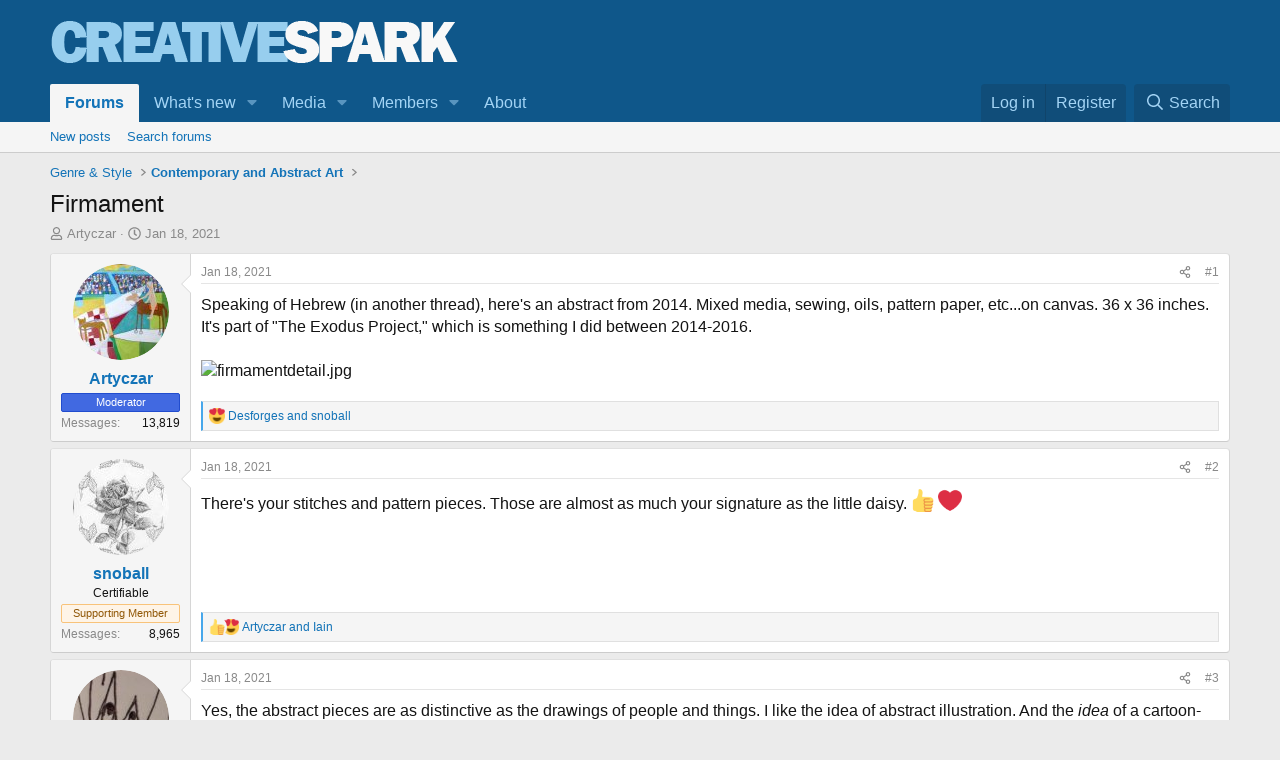

--- FILE ---
content_type: text/html; charset=utf-8
request_url: https://creativespark.art/threads/firmament.1138/
body_size: 17473
content:
<!DOCTYPE html>
<html id="XF" lang="en-US" dir="LTR"
	data-xf="2.3"
	data-app="public"
	
	
	data-template="thread_view"
	data-container-key="node-25"
	data-content-key="thread-1138"
	data-logged-in="false"
	data-cookie-prefix="xf_"
	data-csrf="1764419731,81be27ae3a270bff3ac650bb34afb5d1"
	class="has-no-js template-thread_view"
	>
<head>
	
	
	

	<meta charset="utf-8" />
	<title>Firmament | Creative Spark</title>
	<link rel="manifest" href="/webmanifest.php">

	<meta http-equiv="X-UA-Compatible" content="IE=Edge" />
	<meta name="viewport" content="width=device-width, initial-scale=1, viewport-fit=cover">

	
		<meta name="theme-color" content="#0f578a" />
	

	<meta name="apple-mobile-web-app-title" content="Creative Spark">
	

	
		
		<meta name="description" content="Speaking of Hebrew (in another thread), here&#039;s an abstract from 2014. Mixed media, sewing, oils, pattern paper, etc...on canvas. 36 x 36 inches. It&#039;s part..." />
		<meta property="og:description" content="Speaking of Hebrew (in another thread), here&#039;s an abstract from 2014. Mixed media, sewing, oils, pattern paper, etc...on canvas. 36 x 36 inches. It&#039;s part of &quot;The Exodus Project,&quot; which is something I did between 2014-2016." />
		<meta property="twitter:description" content="Speaking of Hebrew (in another thread), here&#039;s an abstract from 2014. Mixed media, sewing, oils, pattern paper, etc...on canvas. 36 x 36 inches. It&#039;s part of &quot;The Exodus Project,&quot; which is..." />
	
	
		<meta property="og:url" content="https://creativespark.art/threads/firmament.1138/" />
	
		<link rel="canonical" href="https://creativespark.art/threads/firmament.1138/" />
	

	
		
	
	
	<meta property="og:site_name" content="Creative Spark" />


	
	
		
	
	
	<meta property="og:type" content="website" />


	
	
		
	
	
	
		<meta property="og:title" content="Firmament" />
		<meta property="twitter:title" content="Firmament" />
	


	
	
	
	

	
	
	
	

	<link rel="stylesheet" href="/css.php?css=public%3Anormalize.css%2Cpublic%3Afa.css%2Cpublic%3Acore.less%2Cpublic%3Aapp.less&amp;s=2&amp;l=1&amp;d=1754921527&amp;k=bd48667f192af66d8d15b348530c1ff6ae46c770" />

	<link rel="stylesheet" href="/css.php?css=public%3Alightbox.less&amp;s=2&amp;l=1&amp;d=1754921527&amp;k=3522ace846a118c5b62bbaeaca39bab7cba0342f" />
<link rel="stylesheet" href="/css.php?css=public%3Amessage.less&amp;s=2&amp;l=1&amp;d=1754921527&amp;k=ab81af6eef14586c77fe6df0f0e9b9d4c770b8c8" />
<link rel="stylesheet" href="/css.php?css=public%3Ashare_controls.less&amp;s=2&amp;l=1&amp;d=1754921527&amp;k=78fb2592eef1d17406b1d60124a39493f9716e09" />
<link rel="stylesheet" href="/css.php?css=public%3Astructured_list.less&amp;s=2&amp;l=1&amp;d=1754921527&amp;k=b09e329d34797c67fad1f7388f98ee9ccca292ea" />
<link rel="stylesheet" href="/css.php?css=public%3Aextra.less&amp;s=2&amp;l=1&amp;d=1754921527&amp;k=b5eec9dc18d0c9c70cccf86cc639ed782342d23c" />


	
		<script src="/js/xf/preamble.min.js?_v=98b8bbf2"></script>
	

	
	<script src="/js/vendor/vendor-compiled.js?_v=98b8bbf2" defer></script>
	<script src="/js/xf/core-compiled.js?_v=98b8bbf2" defer></script>

	<script>
		XF.ready(() =>
		{
			XF.extendObject(true, XF.config, {
				// 
				userId: 0,
				enablePush: true,
				pushAppServerKey: 'BN9GpZZpX68cmB/Nrk551P21pqL3SJ3jViQI+mREkWwQcuJG0Qrbkdh9MydbA1EFuKV5OjvEzvyAFeGeD2gp5/o=',
				url: {
					fullBase: 'https://creativespark.art/',
					basePath: '/',
					css: '/css.php?css=__SENTINEL__&s=2&l=1&d=1754921527',
					js: '/js/__SENTINEL__?_v=98b8bbf2',
					icon: '/data/local/icons/__VARIANT__.svg?v=1754921582#__NAME__',
					iconInline: '/styles/fa/__VARIANT__/__NAME__.svg?v=5.15.3',
					keepAlive: '/login/keep-alive'
				},
				cookie: {
					path: '/',
					domain: '',
					prefix: 'xf_',
					secure: true,
					consentMode: 'disabled',
					consented: ["optional","_third_party"]
				},
				cacheKey: 'f3ed7234243583f554e27d349fe769c5',
				csrf: '1764419731,81be27ae3a270bff3ac650bb34afb5d1',
				js: {"\/js\/xf\/lightbox-compiled.js?_v=98b8bbf2":true},
				fullJs: false,
				css: {"public:lightbox.less":true,"public:message.less":true,"public:share_controls.less":true,"public:structured_list.less":true,"public:extra.less":true},
				time: {
					now: 1764419731,
					today: 1764403200,
					todayDow: 6,
					tomorrow: 1764489600,
					yesterday: 1764316800,
					week: 1763884800,
					month: 1761980400,
					year: 1735718400
				},
				style: {
					light: '',
					dark: '',
					defaultColorScheme: 'light'
				},
				borderSizeFeature: '3px',
				fontAwesomeWeight: 'r',
				enableRtnProtect: true,
				
				enableFormSubmitSticky: true,
				imageOptimization: '0',
				imageOptimizationQuality: 0.85,
				uploadMaxFilesize: 268435456,
				uploadMaxWidth: 900,
				uploadMaxHeight: 0,
				allowedVideoExtensions: ["m4v","mov","mp4","mp4v","mpeg","mpg","ogv","webm"],
				allowedAudioExtensions: ["mp3","opus","ogg","wav"],
				shortcodeToEmoji: true,
				visitorCounts: {
					conversations_unread: '0',
					alerts_unviewed: '0',
					total_unread: '0',
					title_count: true,
					icon_indicator: true
				},
				jsMt: {"xf\/action.js":"f02aa281","xf\/embed.js":"27cf02d3","xf\/form.js":"27cf02d3","xf\/structure.js":"f02aa281","xf\/tooltip.js":"27cf02d3"},
				jsState: {},
				publicMetadataLogoUrl: '',
				publicPushBadgeUrl: 'https://creativespark.art/styles/default/xenforo/bell.png'
			})

			XF.extendObject(XF.phrases, {
				// 
				date_x_at_time_y:     "{date} at {time}",
				day_x_at_time_y:      "{day} at {time}",
				yesterday_at_x:       "Yesterday at {time}",
				x_minutes_ago:        "{minutes} minutes ago",
				one_minute_ago:       "1 minute ago",
				a_moment_ago:         "A moment ago",
				today_at_x:           "Today at {time}",
				in_a_moment:          "In a moment",
				in_a_minute:          "In a minute",
				in_x_minutes:         "In {minutes} minutes",
				later_today_at_x:     "Later today at {time}",
				tomorrow_at_x:        "Tomorrow at {time}",
				short_date_x_minutes: "{minutes}m",
				short_date_x_hours:   "{hours}h",
				short_date_x_days:    "{days}d",

				day0: "Sunday",
				day1: "Monday",
				day2: "Tuesday",
				day3: "Wednesday",
				day4: "Thursday",
				day5: "Friday",
				day6: "Saturday",

				dayShort0: "Sun",
				dayShort1: "Mon",
				dayShort2: "Tue",
				dayShort3: "Wed",
				dayShort4: "Thu",
				dayShort5: "Fri",
				dayShort6: "Sat",

				month0: "January",
				month1: "February",
				month2: "March",
				month3: "April",
				month4: "May",
				month5: "June",
				month6: "July",
				month7: "August",
				month8: "September",
				month9: "October",
				month10: "November",
				month11: "December",

				active_user_changed_reload_page: "The active user has changed. Reload the page for the latest version.",
				server_did_not_respond_in_time_try_again: "The server did not respond in time. Please try again.",
				oops_we_ran_into_some_problems: "Oops! We ran into some problems.",
				oops_we_ran_into_some_problems_more_details_console: "Oops! We ran into some problems. Please try again later. More error details may be in the browser console.",
				file_too_large_to_upload: "The file is too large to be uploaded.",
				uploaded_file_is_too_large_for_server_to_process: "The uploaded file is too large for the server to process.",
				files_being_uploaded_are_you_sure: "Files are still being uploaded. Are you sure you want to submit this form?",
				attach: "Attach files",
				rich_text_box: "Rich text box",
				close: "Close",
				link_copied_to_clipboard: "Link copied to clipboard.",
				text_copied_to_clipboard: "Text copied to clipboard.",
				loading: "Loading…",
				you_have_exceeded_maximum_number_of_selectable_items: "You have exceeded the maximum number of selectable items.",

				processing: "Processing",
				'processing...': "Processing…",

				showing_x_of_y_items: "Showing {count} of {total} items",
				showing_all_items: "Showing all items",
				no_items_to_display: "No items to display",

				number_button_up: "Increase",
				number_button_down: "Decrease",

				push_enable_notification_title: "Push notifications enabled successfully at Creative Spark",
				push_enable_notification_body: "Thank you for enabling push notifications!",

				pull_down_to_refresh: "Pull down to refresh",
				release_to_refresh: "Release to refresh",
				refreshing: "Refreshing…"
			})
		})
	</script>

	<script src="/js/xf/lightbox-compiled.js?_v=98b8bbf2" defer></script>



	
		<link rel="icon" type="image/png" href="/data/files/favicon.png" sizes="32x32" />
	

	
	<script async src="https://www.googletagmanager.com/gtag/js?id=UA-171793717-1"></script>
	<script>
		window.dataLayer = window.dataLayer || [];
		function gtag(){dataLayer.push(arguments);}
		gtag('js', new Date());
		gtag('config', 'UA-171793717-1', {
			// 
			
			
		});
	</script>

<script defer src="https://cloudmetrics.xenforo.com/js/essential.js" data-website-id="2020882082811174"></script>
</head>
<body data-template="thread_view">

<div class="p-pageWrapper" id="top">

	

	<header class="p-header" id="header">
		<div class="p-header-inner">
			<div class="p-header-content">
				<div class="p-header-logo p-header-logo--image">
					<a href="/">
						

	

	
		
		

		
	

	

	<picture data-variations="{&quot;default&quot;:{&quot;1&quot;:&quot;\/data\/assets\/logo\/creativespark-logo.png&quot;,&quot;2&quot;:null}}">
		
		
		

		

		<img src="/data/assets/logo/creativespark-logo.png"  width="409" height="72" alt="Creative Spark"  />
	</picture>


					</a>
				</div>

				
			</div>
		</div>
	</header>

	
	

	
		<div class="p-navSticky p-navSticky--primary" data-xf-init="sticky-header">
			
		<nav class="p-nav">
			<div class="p-nav-inner">
				<button type="button" class="button button--plain p-nav-menuTrigger" data-xf-click="off-canvas" data-menu=".js-headerOffCanvasMenu" tabindex="0" aria-label="Menu"><span class="button-text">
					<i aria-hidden="true"></i>
				</span></button>

				<div class="p-nav-smallLogo">
					<a href="/">
						

	

	
		
		

		
	

	

	<picture data-variations="{&quot;default&quot;:{&quot;1&quot;:&quot;\/data\/assets\/logo\/creativespark-logo.png&quot;,&quot;2&quot;:null}}">
		
		
		

		

		<img src="/data/assets/logo/creativespark-logo.png"  width="409" height="72" alt="Creative Spark"  />
	</picture>


					</a>
				</div>

				<div class="p-nav-scroller hScroller" data-xf-init="h-scroller" data-auto-scroll=".p-navEl.is-selected">
					<div class="hScroller-scroll">
						<ul class="p-nav-list js-offCanvasNavSource">
							
								<li>
									
	<div class="p-navEl is-selected" data-has-children="true">
	

		
	
	<a href="/"
	class="p-navEl-link p-navEl-link--splitMenu "
	
	
	data-nav-id="forums">Forums</a>


		<a data-xf-key="1"
			data-xf-click="menu"
			data-menu-pos-ref="< .p-navEl"
			class="p-navEl-splitTrigger"
			role="button"
			tabindex="0"
			aria-label="Toggle expanded"
			aria-expanded="false"
			aria-haspopup="true"></a>

		
	
		<div class="menu menu--structural" data-menu="menu" aria-hidden="true">
			<div class="menu-content">
				
					
	
	
	<a href="/whats-new/posts/"
	class="menu-linkRow u-indentDepth0 js-offCanvasCopy "
	
	
	data-nav-id="newPosts">New posts</a>

	

				
					
	
	
	<a href="/search/?type=post"
	class="menu-linkRow u-indentDepth0 js-offCanvasCopy "
	
	
	data-nav-id="searchForums">Search forums</a>

	

				
			</div>
		</div>
	
	</div>

								</li>
							
								<li>
									
	<div class="p-navEl " data-has-children="true">
	

		
	
	<a href="/whats-new/posts/"
	class="p-navEl-link p-navEl-link--splitMenu "
	
	
	data-nav-id="whatsNew">What's new</a>


		<a data-xf-key="2"
			data-xf-click="menu"
			data-menu-pos-ref="< .p-navEl"
			class="p-navEl-splitTrigger"
			role="button"
			tabindex="0"
			aria-label="Toggle expanded"
			aria-expanded="false"
			aria-haspopup="true"></a>

		
	
		<div class="menu menu--structural" data-menu="menu" aria-hidden="true">
			<div class="menu-content">
				
					
	
	
	<a href="/featured/"
	class="menu-linkRow u-indentDepth0 js-offCanvasCopy "
	
	
	data-nav-id="featured">Featured content</a>

	

				
					
	
	
	<a href="/whats-new/posts/"
	class="menu-linkRow u-indentDepth0 js-offCanvasCopy "
	 rel="nofollow"
	
	data-nav-id="whatsNewPosts">New posts</a>

	

				
					
	
	
	<a href="/whats-new/media/"
	class="menu-linkRow u-indentDepth0 js-offCanvasCopy "
	 rel="nofollow"
	
	data-nav-id="xfmgWhatsNewNewMedia">New media</a>

	

				
					
	
	
	<a href="/whats-new/media-comments/"
	class="menu-linkRow u-indentDepth0 js-offCanvasCopy "
	 rel="nofollow"
	
	data-nav-id="xfmgWhatsNewMediaComments">New media comments</a>

	

				
					
	
	
	<a href="/whats-new/latest-activity"
	class="menu-linkRow u-indentDepth0 js-offCanvasCopy "
	 rel="nofollow"
	
	data-nav-id="latestActivity">Latest activity</a>

	

				
			</div>
		</div>
	
	</div>

								</li>
							
								<li>
									
	<div class="p-navEl " data-has-children="true">
	

		
	
	<a href="/media/"
	class="p-navEl-link p-navEl-link--splitMenu "
	
	
	data-nav-id="xfmg">Media</a>


		<a data-xf-key="3"
			data-xf-click="menu"
			data-menu-pos-ref="< .p-navEl"
			class="p-navEl-splitTrigger"
			role="button"
			tabindex="0"
			aria-label="Toggle expanded"
			aria-expanded="false"
			aria-haspopup="true"></a>

		
	
		<div class="menu menu--structural" data-menu="menu" aria-hidden="true">
			<div class="menu-content">
				
					
	
	
	<a href="/whats-new/media/"
	class="menu-linkRow u-indentDepth0 js-offCanvasCopy "
	 rel="nofollow"
	
	data-nav-id="xfmgNewMedia">New media</a>

	

				
					
	
	
	<a href="/whats-new/media-comments/"
	class="menu-linkRow u-indentDepth0 js-offCanvasCopy "
	 rel="nofollow"
	
	data-nav-id="xfmgNewComments">New comments</a>

	

				
					
	
	
	<a href="/search/?type=xfmg_media"
	class="menu-linkRow u-indentDepth0 js-offCanvasCopy "
	
	
	data-nav-id="xfmgSearchMedia">Search media</a>

	

				
			</div>
		</div>
	
	</div>

								</li>
							
								<li>
									
	<div class="p-navEl " data-has-children="true">
	

		
	
	<a href="/members/"
	class="p-navEl-link p-navEl-link--splitMenu "
	
	
	data-nav-id="members">Members</a>


		<a data-xf-key="4"
			data-xf-click="menu"
			data-menu-pos-ref="< .p-navEl"
			class="p-navEl-splitTrigger"
			role="button"
			tabindex="0"
			aria-label="Toggle expanded"
			aria-expanded="false"
			aria-haspopup="true"></a>

		
	
		<div class="menu menu--structural" data-menu="menu" aria-hidden="true">
			<div class="menu-content">
				
					
	
	
	<a href="/online/"
	class="menu-linkRow u-indentDepth0 js-offCanvasCopy "
	
	
	data-nav-id="currentVisitors">Current visitors</a>

	

				
			</div>
		</div>
	
	</div>

								</li>
							
								<li>
									
	<div class="p-navEl " >
	

		
	
	<a href="/pages/about/"
	class="p-navEl-link "
	
	data-xf-key="5"
	data-nav-id="about">About</a>


		

		
	
	</div>

								</li>
							
						</ul>
					</div>
				</div>

				<div class="p-nav-opposite">
					<div class="p-navgroup p-account p-navgroup--guest">
						
							<a href="/login/" class="p-navgroup-link p-navgroup-link--textual p-navgroup-link--logIn"
								data-xf-click="overlay" data-follow-redirects="on">
								<span class="p-navgroup-linkText">Log in</span>
							</a>
							
								<a href="/register/" class="p-navgroup-link p-navgroup-link--textual p-navgroup-link--register"
									data-xf-click="overlay" data-follow-redirects="on">
									<span class="p-navgroup-linkText">Register</span>
								</a>
							
						
					</div>

					<div class="p-navgroup p-discovery">
						<a href="/whats-new/"
							class="p-navgroup-link p-navgroup-link--iconic p-navgroup-link--whatsnew"
							aria-label="What&#039;s new"
							title="What&#039;s new">
							<i aria-hidden="true"></i>
							<span class="p-navgroup-linkText">What's new</span>
						</a>

						
							<a href="/search/"
								class="p-navgroup-link p-navgroup-link--iconic p-navgroup-link--search"
								data-xf-click="menu"
								data-xf-key="/"
								aria-label="Search"
								aria-expanded="false"
								aria-haspopup="true"
								title="Search">
								<i aria-hidden="true"></i>
								<span class="p-navgroup-linkText">Search</span>
							</a>
							<div class="menu menu--structural menu--wide" data-menu="menu" aria-hidden="true">
								<form action="/search/search" method="post"
									class="menu-content"
									data-xf-init="quick-search">

									<h3 class="menu-header">Search</h3>
									
									<div class="menu-row">
										
											<div class="inputGroup inputGroup--joined">
												<input type="text" class="input" name="keywords" data-acurl="/search/auto-complete" placeholder="Search…" aria-label="Search" data-menu-autofocus="true" />
												
			<select name="constraints" class="js-quickSearch-constraint input" aria-label="Search within">
				<option value="">Everywhere</option>
<option value="{&quot;search_type&quot;:&quot;post&quot;}">Threads</option>
<option value="{&quot;search_type&quot;:&quot;post&quot;,&quot;c&quot;:{&quot;nodes&quot;:[25],&quot;child_nodes&quot;:1}}">This forum</option>
<option value="{&quot;search_type&quot;:&quot;post&quot;,&quot;c&quot;:{&quot;thread&quot;:1138}}">This thread</option>

			</select>
		
											</div>
										
									</div>

									
									<div class="menu-row">
										<label class="iconic"><input type="checkbox"  name="c[title_only]" value="1" /><i aria-hidden="true"></i><span class="iconic-label">Search titles only</span></label>

									</div>
									
									<div class="menu-row">
										<div class="inputGroup">
											<span class="inputGroup-text" id="ctrl_search_menu_by_member">By:</span>
											<input type="text" class="input" name="c[users]" data-xf-init="auto-complete" placeholder="Member" aria-labelledby="ctrl_search_menu_by_member" />
										</div>
									</div>
									<div class="menu-footer">
									<span class="menu-footer-controls">
										<button type="submit" class="button button--icon button--icon--search button--primary"><i class="fa--xf far fa-search "><svg xmlns="http://www.w3.org/2000/svg" role="img" aria-hidden="true" ><use href="/data/local/icons/regular.svg?v=1754921582#search"></use></svg></i><span class="button-text">Search</span></button>
										<button type="submit" class="button " name="from_search_menu"><span class="button-text">Advanced search…</span></button>
									</span>
									</div>

									<input type="hidden" name="_xfToken" value="1764419731,81be27ae3a270bff3ac650bb34afb5d1" />
								</form>
							</div>
						
					</div>
				</div>
			</div>
		</nav>
	
		</div>
		
		
			<div class="p-sectionLinks">
				<div class="p-sectionLinks-inner hScroller" data-xf-init="h-scroller">
					<div class="hScroller-scroll">
						<ul class="p-sectionLinks-list">
							
								<li>
									
	<div class="p-navEl " >
	

		
	
	<a href="/whats-new/posts/"
	class="p-navEl-link "
	
	data-xf-key="alt+1"
	data-nav-id="newPosts">New posts</a>


		

		
	
	</div>

								</li>
							
								<li>
									
	<div class="p-navEl " >
	

		
	
	<a href="/search/?type=post"
	class="p-navEl-link "
	
	data-xf-key="alt+2"
	data-nav-id="searchForums">Search forums</a>


		

		
	
	</div>

								</li>
							
						</ul>
					</div>
				</div>
			</div>
			
	
		

	<div class="offCanvasMenu offCanvasMenu--nav js-headerOffCanvasMenu" data-menu="menu" aria-hidden="true" data-ocm-builder="navigation">
		<div class="offCanvasMenu-backdrop" data-menu-close="true"></div>
		<div class="offCanvasMenu-content">
			<div class="offCanvasMenu-header">
				Menu
				<a class="offCanvasMenu-closer" data-menu-close="true" role="button" tabindex="0" aria-label="Close"></a>
			</div>
			
				<div class="p-offCanvasRegisterLink">
					<div class="offCanvasMenu-linkHolder">
						<a href="/login/" class="offCanvasMenu-link" data-xf-click="overlay" data-menu-close="true">
							Log in
						</a>
					</div>
					<hr class="offCanvasMenu-separator" />
					
						<div class="offCanvasMenu-linkHolder">
							<a href="/register/" class="offCanvasMenu-link" data-xf-click="overlay" data-menu-close="true">
								Register
							</a>
						</div>
						<hr class="offCanvasMenu-separator" />
					
				</div>
			
			<div class="js-offCanvasNavTarget"></div>
			<div class="offCanvasMenu-installBanner js-installPromptContainer" style="display: none;" data-xf-init="install-prompt">
				<div class="offCanvasMenu-installBanner-header">Install the app</div>
				<button type="button" class="button js-installPromptButton"><span class="button-text">Install</span></button>
				<template class="js-installTemplateIOS">
					<div class="js-installTemplateContent">
						<div class="overlay-title">How to install the app on iOS</div>
						<div class="block-body">
							<div class="block-row">
								<p>
									Follow along with the video below to see how to install our site as a web app on your home screen.
								</p>
								<p style="text-align: center">
									<video src="/styles/default/xenforo/add_to_home.mp4"
										width="280" height="480" autoplay loop muted playsinline></video>
								</p>
								<p>
									<small><strong>Note:</strong> This feature may not be available in some browsers.</small>
								</p>
							</div>
						</div>
					</div>
				</template>
			</div>
		</div>
	</div>

	<div class="p-body">
		<div class="p-body-inner">
			<!--XF:EXTRA_OUTPUT-->

			

			

			
			
	
		<ul class="p-breadcrumbs "
			itemscope itemtype="https://schema.org/BreadcrumbList">
			
				

				
				

				

				
				
					
					
	<li itemprop="itemListElement" itemscope itemtype="https://schema.org/ListItem">
		<a href="/#genre-style.23" itemprop="item">
			<span itemprop="name">Genre &amp; Style</span>
		</a>
		<meta itemprop="position" content="1" />
	</li>

				
					
					
	<li itemprop="itemListElement" itemscope itemtype="https://schema.org/ListItem">
		<a href="/forums/contemporary-and-abstract-art.25/" itemprop="item">
			<span itemprop="name">Contemporary and Abstract Art</span>
		</a>
		<meta itemprop="position" content="2" />
	</li>

				
			
		</ul>
	

			

			
	<noscript class="js-jsWarning"><div class="blockMessage blockMessage--important blockMessage--iconic u-noJsOnly">JavaScript is disabled. For a better experience, please enable JavaScript in your browser before proceeding.</div></noscript>

			
	<div class="blockMessage blockMessage--important blockMessage--iconic js-browserWarning" style="display: none">You are using an out of date browser. It  may not display this or other websites correctly.<br />You should upgrade or use an <a href="https://www.google.com/chrome/" target="_blank" rel="noopener">alternative browser</a>.</div>


			
				<div class="p-body-header">
					
						
							<div class="p-title ">
								
									
										<h1 class="p-title-value">Firmament</h1>
									
									
								
							</div>
						

						
							<div class="p-description">
	<ul class="listInline listInline--bullet">
		<li>
			<i class="fa--xf far fa-user "><svg xmlns="http://www.w3.org/2000/svg" role="img" ><title>Thread starter</title><use href="/data/local/icons/regular.svg?v=1754921582#user"></use></svg></i>
			<span class="u-srOnly">Thread starter</span>

			<a href="/members/artyczar.3/" class="username  u-concealed" dir="auto" data-user-id="3" data-xf-init="member-tooltip"><span class="username--staff username--moderator">Artyczar</span></a>
		</li>
		<li>
			<i class="fa--xf far fa-clock "><svg xmlns="http://www.w3.org/2000/svg" role="img" ><title>Start date</title><use href="/data/local/icons/regular.svg?v=1754921582#clock"></use></svg></i>
			<span class="u-srOnly">Start date</span>

			<a href="/threads/firmament.1138/" class="u-concealed"><time  class="u-dt" dir="auto" datetime="2021-01-18T11:02:49-0800" data-timestamp="1610996569" data-date="Jan 18, 2021" data-time="11:02 AM" data-short="Jan &#039;21" title="Jan 18, 2021 at 11:02 AM">Jan 18, 2021</time></a>
		</li>
		
		
	</ul>
</div>
						
					
				</div>
			

			<div class="p-body-main  ">
				
				<div class="p-body-contentCol"></div>
				

				

				<div class="p-body-content">
					
					<div class="p-body-pageContent">










	
	
	
		
	
	
	


	
	
	
		
	
	
	


	
	
		
	
	
	


	
	



	












	

	
		
	



















<div class="block block--messages" data-xf-init="" data-type="post" data-href="/inline-mod/" data-search-target="*">

	<span class="u-anchorTarget" id="posts"></span>

	
		
	

	

	<div class="block-outer"></div>

	

	
		
	<div class="block-outer js-threadStatusField"></div>

	

	<div class="block-container lbContainer"
		data-xf-init="lightbox select-to-quote"
		data-message-selector=".js-post"
		data-lb-id="thread-1138"
		data-lb-universal="1">

		<div class="block-body js-replyNewMessageContainer">
			
				

					

					
						

	
	

	

	
	<article class="message message--post js-post js-inlineModContainer  "
		data-author="Artyczar"
		data-content="post-19055"
		id="js-post-19055"
		>

		

		<span class="u-anchorTarget" id="post-19055"></span>

		
			<div class="message-inner">
				
					<div class="message-cell message-cell--user">
						

	<section class="message-user"
		
		
		>

		

		<div class="message-avatar ">
			<div class="message-avatar-wrapper">
				<a href="/members/artyczar.3/" class="avatar avatar--m" data-user-id="3" data-xf-init="member-tooltip">
			<img src="/data/avatars/m/0/3.jpg?1590415634" srcset="/data/avatars/l/0/3.jpg?1590415634 2x" alt="Artyczar" class="avatar-u3-m" width="96" height="96" loading="lazy" /> 
		</a>
				
			</div>
		</div>
		<div class="message-userDetails">
			<h4 class="message-name"><a href="/members/artyczar.3/" class="username " dir="auto" data-user-id="3" data-xf-init="member-tooltip"><span class="username--staff username--moderator">Artyczar</span></a></h4>
			
			<div class="userBanner userBanner userBanner--royalBlue message-userBanner"><span class="userBanner-before"></span><strong>Moderator</strong><span class="userBanner-after"></span></div>
		</div>
		
			
			
				<div class="message-userExtras">
				
					
					
						<dl class="pairs pairs--justified">
							<dt>Messages</dt>
							<dd>13,819</dd>
						</dl>
					
					
					
					
					
					
					
					
				
				</div>
			
		
		<span class="message-userArrow"></span>
	</section>

					</div>
				

				
					<div class="message-cell message-cell--main">
					
						<div class="message-main js-quickEditTarget">

							
								

	

	<header class="message-attribution message-attribution--split">
		<ul class="message-attribution-main listInline ">
			
			
			<li class="u-concealed">
				<a href="/threads/firmament.1138/post-19055" rel="nofollow" >
					<time  class="u-dt" dir="auto" datetime="2021-01-18T11:02:49-0800" data-timestamp="1610996569" data-date="Jan 18, 2021" data-time="11:02 AM" data-short="Jan &#039;21" title="Jan 18, 2021 at 11:02 AM">Jan 18, 2021</time>
				</a>
			</li>
			
		</ul>

		<ul class="message-attribution-opposite message-attribution-opposite--list ">
			
			<li>
				<a href="/threads/firmament.1138/post-19055"
					class="message-attribution-gadget"
					data-xf-init="share-tooltip"
					data-href="/posts/19055/share"
					aria-label="Share"
					rel="nofollow">
					<i class="fa--xf far fa-share-alt "><svg xmlns="http://www.w3.org/2000/svg" role="img" aria-hidden="true" ><use href="/data/local/icons/regular.svg?v=1754921582#share-alt"></use></svg></i>
				</a>
			</li>
			
				<li class="u-hidden js-embedCopy">
					
	<a href="javascript:"
		data-xf-init="copy-to-clipboard"
		data-copy-text="&lt;div class=&quot;js-xf-embed&quot; data-url=&quot;https://creativespark.art&quot; data-content=&quot;post-19055&quot;&gt;&lt;/div&gt;&lt;script defer src=&quot;https://creativespark.art/js/xf/external_embed.js?_v=98b8bbf2&quot;&gt;&lt;/script&gt;"
		data-success="Embed code HTML copied to clipboard."
		class="">
		<i class="fa--xf far fa-code "><svg xmlns="http://www.w3.org/2000/svg" role="img" aria-hidden="true" ><use href="/data/local/icons/regular.svg?v=1754921582#code"></use></svg></i>
	</a>

				</li>
			
			
			
				<li>
					<a href="/threads/firmament.1138/post-19055" rel="nofollow">
						#1
					</a>
				</li>
			
		</ul>
	</header>

							

							<div class="message-content js-messageContent">
							

								
									
	
	
	

								

								
									
	

	<div class="message-userContent lbContainer js-lbContainer "
		data-lb-id="post-19055"
		data-lb-caption-desc="Artyczar &middot; Jan 18, 2021 at 11:02 AM">

		
			

	
		
	

		

		<article class="message-body js-selectToQuote">
			
				
			

			<div >
				
					<div class="bbWrapper">Speaking of Hebrew (in another thread), here&#039;s an abstract from 2014. Mixed media, sewing, oils, pattern paper, etc...on canvas. 36 x 36 inches. It&#039;s part of &quot;The Exodus Project,&quot; which is something I did between 2014-2016. <br />
<br />
<script class="js-extraPhrases" type="application/json">
			{
				"lightbox_close": "Close",
				"lightbox_next": "Next",
				"lightbox_previous": "Previous",
				"lightbox_error": "The requested content cannot be loaded. Please try again later.",
				"lightbox_start_slideshow": "Start slideshow",
				"lightbox_stop_slideshow": "Stop slideshow",
				"lightbox_full_screen": "Full screen",
				"lightbox_thumbnails": "Thumbnails",
				"lightbox_download": "Download",
				"lightbox_share": "Share",
				"lightbox_zoom": "Zoom",
				"lightbox_new_window": "New window",
				"lightbox_toggle_sidebar": "Toggle sidebar"
			}
			</script>
		
		
	


	<div class="bbImageWrapper  js-lbImage" title="firmamentdetail.jpg"
		data-src="https://creativespark.art/attachments/firmamentdetail-jpg.7344/" data-lb-sidebar-href="" data-lb-caption-extra-html="" data-single-image="1">
		<img src="https://creativespark.art/attachments/firmamentdetail-jpg.7344/"
			data-url=""
			class="bbImage"
			data-zoom-target="1"
			style="width: 767px"
			alt="firmamentdetail.jpg"
			title="firmamentdetail.jpg"
			width="900" height="900" loading="lazy" />
	</div></div>
				
			</div>

			<div class="js-selectToQuoteEnd">&nbsp;</div>
			
				
			
		</article>

		
			

	
		
	

		

		
			
	

		
	</div>

								

								
									
	

	

								

								
									
	

								

							
							</div>

							
								
	

	<footer class="message-footer">
		

		

		<div class="reactionsBar js-reactionsList is-active">
			
	
	
		<ul class="reactionSummary">
		
			<li><span class="reaction reaction--small reaction--2" data-reaction-id="2"><i aria-hidden="true"></i><img src="https://cdnjs.cloudflare.com/ajax/libs/twemoji/14.0.2/72x72/1f60d.png" loading="lazy" width="72" height="72" class="reaction-image reaction-image--emoji js-reaction" alt="Love" title="Love" /></span></li>
		
		</ul>
	


<span class="u-srOnly">Reactions:</span>
<a class="reactionsBar-link" href="/posts/19055/reactions" data-xf-click="overlay" data-cache="false" rel="nofollow"><bdi>Desforges</bdi> and <bdi>snoball</bdi></a>
		</div>

		<div class="js-historyTarget message-historyTarget toggleTarget" data-href="trigger-href"></div>
	</footer>

							
						</div>

					
					</div>
				
			</div>
		
	</article>

	
	

					

					

				

					

					
						

	
	

	

	
	<article class="message message--post js-post js-inlineModContainer  "
		data-author="snoball"
		data-content="post-19062"
		id="js-post-19062"
		itemscope itemtype="https://schema.org/Comment" itemid="https://creativespark.art/posts/19062/">

		
			<meta itemprop="parentItem" itemscope itemid="https://creativespark.art/threads/firmament.1138/" />
			<meta itemprop="name" content="Post #2" />
		

		<span class="u-anchorTarget" id="post-19062"></span>

		
			<div class="message-inner">
				
					<div class="message-cell message-cell--user">
						

	<section class="message-user"
		itemprop="author"
		itemscope itemtype="https://schema.org/Person"
		itemid="https://creativespark.art/members/snoball.13/">

		
			<meta itemprop="url" content="https://creativespark.art/members/snoball.13/" />
		

		<div class="message-avatar ">
			<div class="message-avatar-wrapper">
				<a href="/members/snoball.13/" class="avatar avatar--m" data-user-id="13" data-xf-init="member-tooltip">
			<img src="/data/avatars/m/0/13.jpg?1590503376" srcset="/data/avatars/l/0/13.jpg?1590503376 2x" alt="snoball" class="avatar-u13-m" width="96" height="96" loading="lazy" itemprop="image" /> 
		</a>
				
			</div>
		</div>
		<div class="message-userDetails">
			<h4 class="message-name"><a href="/members/snoball.13/" class="username " dir="auto" data-user-id="13" data-xf-init="member-tooltip"><span itemprop="name">snoball</span></a></h4>
			<h5 class="userTitle message-userTitle" dir="auto" itemprop="jobTitle">Certifiable</h5>
			<div class="userBanner userBanner userBanner--accent message-userBanner" itemprop="jobTitle"><span class="userBanner-before"></span><strong>Supporting Member</strong><span class="userBanner-after"></span></div>
		</div>
		
			
			
				<div class="message-userExtras">
				
					
					
						<dl class="pairs pairs--justified">
							<dt>Messages</dt>
							<dd>8,965</dd>
						</dl>
					
					
					
					
					
					
					
					
				
				</div>
			
		
		<span class="message-userArrow"></span>
	</section>

					</div>
				

				
					<div class="message-cell message-cell--main">
					
						<div class="message-main js-quickEditTarget">

							
								

	

	<header class="message-attribution message-attribution--split">
		<ul class="message-attribution-main listInline ">
			
			
			<li class="u-concealed">
				<a href="/threads/firmament.1138/post-19062" rel="nofollow" itemprop="url">
					<time  class="u-dt" dir="auto" datetime="2021-01-18T14:42:36-0800" data-timestamp="1611009756" data-date="Jan 18, 2021" data-time="2:42 PM" data-short="Jan &#039;21" title="Jan 18, 2021 at 2:42 PM" itemprop="datePublished">Jan 18, 2021</time>
				</a>
			</li>
			
		</ul>

		<ul class="message-attribution-opposite message-attribution-opposite--list ">
			
			<li>
				<a href="/threads/firmament.1138/post-19062"
					class="message-attribution-gadget"
					data-xf-init="share-tooltip"
					data-href="/posts/19062/share"
					aria-label="Share"
					rel="nofollow">
					<i class="fa--xf far fa-share-alt "><svg xmlns="http://www.w3.org/2000/svg" role="img" aria-hidden="true" ><use href="/data/local/icons/regular.svg?v=1754921582#share-alt"></use></svg></i>
				</a>
			</li>
			
				<li class="u-hidden js-embedCopy">
					
	<a href="javascript:"
		data-xf-init="copy-to-clipboard"
		data-copy-text="&lt;div class=&quot;js-xf-embed&quot; data-url=&quot;https://creativespark.art&quot; data-content=&quot;post-19062&quot;&gt;&lt;/div&gt;&lt;script defer src=&quot;https://creativespark.art/js/xf/external_embed.js?_v=98b8bbf2&quot;&gt;&lt;/script&gt;"
		data-success="Embed code HTML copied to clipboard."
		class="">
		<i class="fa--xf far fa-code "><svg xmlns="http://www.w3.org/2000/svg" role="img" aria-hidden="true" ><use href="/data/local/icons/regular.svg?v=1754921582#code"></use></svg></i>
	</a>

				</li>
			
			
			
				<li>
					<a href="/threads/firmament.1138/post-19062" rel="nofollow">
						#2
					</a>
				</li>
			
		</ul>
	</header>

							

							<div class="message-content js-messageContent">
							

								
									
	
	
	

								

								
									
	

	<div class="message-userContent lbContainer js-lbContainer "
		data-lb-id="post-19062"
		data-lb-caption-desc="snoball &middot; Jan 18, 2021 at 2:42 PM">

		

		<article class="message-body js-selectToQuote">
			
				
			

			<div itemprop="text">
				
					<div class="bbWrapper">There&#039;s your stitches and pattern pieces. Those are almost as much your signature as the little daisy. <img src="https://cdnjs.cloudflare.com/ajax/libs/twemoji/14.0.2/72x72/1f44d.png" class="smilie smilie--emoji" loading="lazy" width="72" height="72" alt="(y)" title="Thumbs up    (y)"  data-smilie="22"data-shortname="(y)" /> <img class="smilie smilie--emoji" alt="❤️" src="https://cdnjs.cloudflare.com/ajax/libs/twemoji/14.0.2/72x72/2764.png" title="Red heart    :heart:" data-shortname=":heart:" loading="lazy" width="72" height="72" /></div>
				
			</div>

			<div class="js-selectToQuoteEnd">&nbsp;</div>
			
				
			
		</article>

		

		
	</div>

								

								
									
	

	

								

								
									
	

								

							
							</div>

							
								
	

	<footer class="message-footer">
		
			<div class="message-microdata" itemprop="interactionStatistic" itemtype="https://schema.org/InteractionCounter" itemscope>
				<meta itemprop="userInteractionCount" content="2" />
				<meta itemprop="interactionType" content="https://schema.org/LikeAction" />
			</div>
		

		

		<div class="reactionsBar js-reactionsList is-active">
			
	
	
		<ul class="reactionSummary">
		
			<li><span class="reaction reaction--small reaction--1" data-reaction-id="1"><i aria-hidden="true"></i><img src="https://cdnjs.cloudflare.com/ajax/libs/twemoji/14.0.2/72x72/1f44d.png" loading="lazy" width="72" height="72" class="reaction-image reaction-image--emoji js-reaction" alt="Like" title="Like" /></span></li><li><span class="reaction reaction--small reaction--2" data-reaction-id="2"><i aria-hidden="true"></i><img src="https://cdnjs.cloudflare.com/ajax/libs/twemoji/14.0.2/72x72/1f60d.png" loading="lazy" width="72" height="72" class="reaction-image reaction-image--emoji js-reaction" alt="Love" title="Love" /></span></li>
		
		</ul>
	


<span class="u-srOnly">Reactions:</span>
<a class="reactionsBar-link" href="/posts/19062/reactions" data-xf-click="overlay" data-cache="false" rel="nofollow"><bdi>Artyczar</bdi> and <bdi>Iain</bdi></a>
		</div>

		<div class="js-historyTarget message-historyTarget toggleTarget" data-href="trigger-href"></div>
	</footer>

							
						</div>

					
					</div>
				
			</div>
		
	</article>

	
	

					

					

				

					

					
						

	
	

	

	
	<article class="message message--post js-post js-inlineModContainer  "
		data-author="Iain"
		data-content="post-19067"
		id="js-post-19067"
		itemscope itemtype="https://schema.org/Comment" itemid="https://creativespark.art/posts/19067/">

		
			<meta itemprop="parentItem" itemscope itemid="https://creativespark.art/threads/firmament.1138/" />
			<meta itemprop="name" content="Post #3" />
		

		<span class="u-anchorTarget" id="post-19067"></span>

		
			<div class="message-inner">
				
					<div class="message-cell message-cell--user">
						

	<section class="message-user"
		itemprop="author"
		itemscope itemtype="https://schema.org/Person"
		itemid="https://creativespark.art/members/iain.35/">

		
			<meta itemprop="url" content="https://creativespark.art/members/iain.35/" />
		

		<div class="message-avatar ">
			<div class="message-avatar-wrapper">
				<a href="/members/iain.35/" class="avatar avatar--m" data-user-id="35" data-xf-init="member-tooltip">
			<img src="/data/avatars/m/0/35.jpg?1597425662" srcset="/data/avatars/l/0/35.jpg?1597425662 2x" alt="Iain" class="avatar-u35-m" width="96" height="96" loading="lazy" itemprop="image" /> 
		</a>
				
			</div>
		</div>
		<div class="message-userDetails">
			<h4 class="message-name"><a href="/members/iain.35/" class="username " dir="auto" data-user-id="35" data-xf-init="member-tooltip"><span itemprop="name">Iain</span></a></h4>
			<h5 class="userTitle message-userTitle" dir="auto" itemprop="jobTitle">2 eyes.</h5>
			
		</div>
		
			
			
				<div class="message-userExtras">
				
					
					
						<dl class="pairs pairs--justified">
							<dt>Messages</dt>
							<dd>2,849</dd>
						</dl>
					
					
					
					
					
					
					
					
				
				</div>
			
		
		<span class="message-userArrow"></span>
	</section>

					</div>
				

				
					<div class="message-cell message-cell--main">
					
						<div class="message-main js-quickEditTarget">

							
								

	

	<header class="message-attribution message-attribution--split">
		<ul class="message-attribution-main listInline ">
			
			
			<li class="u-concealed">
				<a href="/threads/firmament.1138/post-19067" rel="nofollow" itemprop="url">
					<time  class="u-dt" dir="auto" datetime="2021-01-18T16:45:42-0800" data-timestamp="1611017142" data-date="Jan 18, 2021" data-time="4:45 PM" data-short="Jan &#039;21" title="Jan 18, 2021 at 4:45 PM" itemprop="datePublished">Jan 18, 2021</time>
				</a>
			</li>
			
		</ul>

		<ul class="message-attribution-opposite message-attribution-opposite--list ">
			
			<li>
				<a href="/threads/firmament.1138/post-19067"
					class="message-attribution-gadget"
					data-xf-init="share-tooltip"
					data-href="/posts/19067/share"
					aria-label="Share"
					rel="nofollow">
					<i class="fa--xf far fa-share-alt "><svg xmlns="http://www.w3.org/2000/svg" role="img" aria-hidden="true" ><use href="/data/local/icons/regular.svg?v=1754921582#share-alt"></use></svg></i>
				</a>
			</li>
			
				<li class="u-hidden js-embedCopy">
					
	<a href="javascript:"
		data-xf-init="copy-to-clipboard"
		data-copy-text="&lt;div class=&quot;js-xf-embed&quot; data-url=&quot;https://creativespark.art&quot; data-content=&quot;post-19067&quot;&gt;&lt;/div&gt;&lt;script defer src=&quot;https://creativespark.art/js/xf/external_embed.js?_v=98b8bbf2&quot;&gt;&lt;/script&gt;"
		data-success="Embed code HTML copied to clipboard."
		class="">
		<i class="fa--xf far fa-code "><svg xmlns="http://www.w3.org/2000/svg" role="img" aria-hidden="true" ><use href="/data/local/icons/regular.svg?v=1754921582#code"></use></svg></i>
	</a>

				</li>
			
			
			
				<li>
					<a href="/threads/firmament.1138/post-19067" rel="nofollow">
						#3
					</a>
				</li>
			
		</ul>
	</header>

							

							<div class="message-content js-messageContent">
							

								
									
	
	
	

								

								
									
	

	<div class="message-userContent lbContainer js-lbContainer "
		data-lb-id="post-19067"
		data-lb-caption-desc="Iain &middot; Jan 18, 2021 at 4:45 PM">

		

		<article class="message-body js-selectToQuote">
			
				
			

			<div itemprop="text">
				
					<div class="bbWrapper">Yes, the abstract pieces are as distinctive as the drawings of people and things. I like the idea of abstract illustration. And the <i>idea</i> of a cartoon-like style of poetry.</div>
				
			</div>

			<div class="js-selectToQuoteEnd">&nbsp;</div>
			
				
			
		</article>

		

		
	</div>

								

								
									
	

	

								

								
									
	

								

							
							</div>

							
								
	

	<footer class="message-footer">
		
			<div class="message-microdata" itemprop="interactionStatistic" itemtype="https://schema.org/InteractionCounter" itemscope>
				<meta itemprop="userInteractionCount" content="1" />
				<meta itemprop="interactionType" content="https://schema.org/LikeAction" />
			</div>
		

		

		<div class="reactionsBar js-reactionsList is-active">
			
	
	
		<ul class="reactionSummary">
		
			<li><span class="reaction reaction--small reaction--2" data-reaction-id="2"><i aria-hidden="true"></i><img src="https://cdnjs.cloudflare.com/ajax/libs/twemoji/14.0.2/72x72/1f60d.png" loading="lazy" width="72" height="72" class="reaction-image reaction-image--emoji js-reaction" alt="Love" title="Love" /></span></li>
		
		</ul>
	


<span class="u-srOnly">Reactions:</span>
<a class="reactionsBar-link" href="/posts/19067/reactions" data-xf-click="overlay" data-cache="false" rel="nofollow"><bdi>Artyczar</bdi></a>
		</div>

		<div class="js-historyTarget message-historyTarget toggleTarget" data-href="trigger-href"></div>
	</footer>

							
						</div>

					
					</div>
				
			</div>
		
	</article>

	
	

					

					

				

					

					
						

	
	

	

	
	<article class="message message--post js-post js-inlineModContainer  "
		data-author="Artyczar"
		data-content="post-19093"
		id="js-post-19093"
		itemscope itemtype="https://schema.org/Comment" itemid="https://creativespark.art/posts/19093/">

		
			<meta itemprop="parentItem" itemscope itemid="https://creativespark.art/threads/firmament.1138/" />
			<meta itemprop="name" content="Post #4" />
		

		<span class="u-anchorTarget" id="post-19093"></span>

		
			<div class="message-inner">
				
					<div class="message-cell message-cell--user">
						

	<section class="message-user"
		itemprop="author"
		itemscope itemtype="https://schema.org/Person"
		itemid="https://creativespark.art/members/artyczar.3/">

		
			<meta itemprop="url" content="https://creativespark.art/members/artyczar.3/" />
		

		<div class="message-avatar ">
			<div class="message-avatar-wrapper">
				<a href="/members/artyczar.3/" class="avatar avatar--m" data-user-id="3" data-xf-init="member-tooltip">
			<img src="/data/avatars/m/0/3.jpg?1590415634" srcset="/data/avatars/l/0/3.jpg?1590415634 2x" alt="Artyczar" class="avatar-u3-m" width="96" height="96" loading="lazy" itemprop="image" /> 
		</a>
				
			</div>
		</div>
		<div class="message-userDetails">
			<h4 class="message-name"><a href="/members/artyczar.3/" class="username " dir="auto" data-user-id="3" data-xf-init="member-tooltip"><span class="username--staff username--moderator" itemprop="name">Artyczar</span></a></h4>
			
			<div class="userBanner userBanner userBanner--royalBlue message-userBanner" itemprop="jobTitle"><span class="userBanner-before"></span><strong>Moderator</strong><span class="userBanner-after"></span></div>
		</div>
		
			
			
				<div class="message-userExtras">
				
					
					
						<dl class="pairs pairs--justified">
							<dt>Messages</dt>
							<dd>13,819</dd>
						</dl>
					
					
					
					
					
					
					
					
				
				</div>
			
		
		<span class="message-userArrow"></span>
	</section>

					</div>
				

				
					<div class="message-cell message-cell--main">
					
						<div class="message-main js-quickEditTarget">

							
								

	

	<header class="message-attribution message-attribution--split">
		<ul class="message-attribution-main listInline ">
			
			
			<li class="u-concealed">
				<a href="/threads/firmament.1138/post-19093" rel="nofollow" itemprop="url">
					<time  class="u-dt" dir="auto" datetime="2021-01-19T04:51:11-0800" data-timestamp="1611060671" data-date="Jan 19, 2021" data-time="4:51 AM" data-short="Jan &#039;21" title="Jan 19, 2021 at 4:51 AM" itemprop="datePublished">Jan 19, 2021</time>
				</a>
			</li>
			
		</ul>

		<ul class="message-attribution-opposite message-attribution-opposite--list ">
			
			<li>
				<a href="/threads/firmament.1138/post-19093"
					class="message-attribution-gadget"
					data-xf-init="share-tooltip"
					data-href="/posts/19093/share"
					aria-label="Share"
					rel="nofollow">
					<i class="fa--xf far fa-share-alt "><svg xmlns="http://www.w3.org/2000/svg" role="img" aria-hidden="true" ><use href="/data/local/icons/regular.svg?v=1754921582#share-alt"></use></svg></i>
				</a>
			</li>
			
				<li class="u-hidden js-embedCopy">
					
	<a href="javascript:"
		data-xf-init="copy-to-clipboard"
		data-copy-text="&lt;div class=&quot;js-xf-embed&quot; data-url=&quot;https://creativespark.art&quot; data-content=&quot;post-19093&quot;&gt;&lt;/div&gt;&lt;script defer src=&quot;https://creativespark.art/js/xf/external_embed.js?_v=98b8bbf2&quot;&gt;&lt;/script&gt;"
		data-success="Embed code HTML copied to clipboard."
		class="">
		<i class="fa--xf far fa-code "><svg xmlns="http://www.w3.org/2000/svg" role="img" aria-hidden="true" ><use href="/data/local/icons/regular.svg?v=1754921582#code"></use></svg></i>
	</a>

				</li>
			
			
			
				<li>
					<a href="/threads/firmament.1138/post-19093" rel="nofollow">
						#4
					</a>
				</li>
			
		</ul>
	</header>

							

							<div class="message-content js-messageContent">
							

								
									
	
	
	

								

								
									
	

	<div class="message-userContent lbContainer js-lbContainer "
		data-lb-id="post-19093"
		data-lb-caption-desc="Artyczar &middot; Jan 19, 2021 at 4:51 AM">

		

		<article class="message-body js-selectToQuote">
			
				
			

			<div itemprop="text">
				
					<div class="bbWrapper">Thank you sno and Iain. That does mean a lot. This piece was used on a friend&#039;s CD cover. She was the Cantor in my synagogue.</div>
				
			</div>

			<div class="js-selectToQuoteEnd">&nbsp;</div>
			
				
			
		</article>

		

		
	</div>

								

								
									
	

	

								

								
									
	

								

							
							</div>

							
								
	

	<footer class="message-footer">
		
			<div class="message-microdata" itemprop="interactionStatistic" itemtype="https://schema.org/InteractionCounter" itemscope>
				<meta itemprop="userInteractionCount" content="1" />
				<meta itemprop="interactionType" content="https://schema.org/LikeAction" />
			</div>
		

		

		<div class="reactionsBar js-reactionsList is-active">
			
	
	
		<ul class="reactionSummary">
		
			<li><span class="reaction reaction--small reaction--2" data-reaction-id="2"><i aria-hidden="true"></i><img src="https://cdnjs.cloudflare.com/ajax/libs/twemoji/14.0.2/72x72/1f60d.png" loading="lazy" width="72" height="72" class="reaction-image reaction-image--emoji js-reaction" alt="Love" title="Love" /></span></li>
		
		</ul>
	


<span class="u-srOnly">Reactions:</span>
<a class="reactionsBar-link" href="/posts/19093/reactions" data-xf-click="overlay" data-cache="false" rel="nofollow"><bdi>Iain</bdi></a>
		</div>

		<div class="js-historyTarget message-historyTarget toggleTarget" data-href="trigger-href"></div>
	</footer>

							
						</div>

					
					</div>
				
			</div>
		
	</article>

	
	

					

					

				
			
		</div>
	</div>

	
		<div class="block-outer block-outer--after">
			
				

				
				
					<div class="block-outer-opposite">
						
							<a href="/login/" class="button button--link button--wrap" data-xf-click="overlay"><span class="button-text">
								You must log in or register to reply here.
							</span></a>
						
					</div>
				
			
		</div>
	

	
	

</div>









	<div class="block"  data-widget-id="11" data-widget-key="xfes_thread_view_below_quick_reply_similar_threads" data-widget-definition="xfes_similar_threads">
		<div class="block-container">
			
				<h3 class="block-header">Similar threads</h3>

				<div class="block-body">
					<div class="structItemContainer">
						
							

	

	<div class="structItem structItem--thread js-inlineModContainer js-threadListItem-7408" data-author="Tollertwins">

	
		<div class="structItem-cell structItem-cell--icon">
			<div class="structItem-iconContainer">
				<a href="/members/tollertwins.6851/" class="avatar avatar--s avatar--default avatar--default--dynamic" data-user-id="6851" data-xf-init="member-tooltip" style="background-color: #33cc33; color: #0f3d0f">
			<span class="avatar-u6851-s" role="img" aria-label="Tollertwins">T</span> 
		</a>
				
			</div>
		</div>
	

	
		<div class="structItem-cell structItem-cell--main" data-xf-init="touch-proxy">
			

			<div class="structItem-title">
				
				
				<a href="/threads/newbie%E2%80%A6.7408/" class="" data-tp-primary="on" data-xf-init="preview-tooltip" data-preview-url="/threads/newbie%E2%80%A6.7408/preview"
					>
					Newbie…
				</a>
			</div>

			<div class="structItem-minor">
				

				
					<ul class="structItem-parts">
						<li><a href="/members/tollertwins.6851/" class="username " dir="auto" data-user-id="6851" data-xf-init="member-tooltip">Tollertwins</a></li>
						<li class="structItem-startDate"><a href="/threads/newbie%E2%80%A6.7408/" rel="nofollow"><time  class="u-dt" dir="auto" datetime="2024-11-09T18:33:28-0800" data-timestamp="1731206008" data-date="Nov 9, 2024" data-time="6:33 PM" data-short="Nov &#039;24" title="Nov 9, 2024 at 6:33 PM">Nov 9, 2024</time></a></li>
						
							<li><a href="/forums/welcome-center.4/">Welcome Center</a></li>
						
					</ul>

					
				
			</div>
		</div>
	

	
		<div class="structItem-cell structItem-cell--meta" title="First message reaction score: 6">
			<dl class="pairs pairs--justified">
				<dt>Replies</dt>
				<dd>8</dd>
			</dl>
			<dl class="pairs pairs--justified structItem-minor">
				<dt>Views</dt>
				<dd>520</dd>
			</dl>
		</div>
	

	
		<div class="structItem-cell structItem-cell--latest">
			
				<a href="/threads/newbie%E2%80%A6.7408/latest" rel="nofollow"><time  class="structItem-latestDate u-dt" dir="auto" datetime="2024-12-09T07:54:26-0800" data-timestamp="1733759666" data-date="Dec 9, 2024" data-time="7:54 AM" data-short="Dec &#039;24" title="Dec 9, 2024 at 7:54 AM">Dec 9, 2024</time></a>
				<div class="structItem-minor">
					
						<a href="/members/jo-castillo.992/" class="username " dir="auto" data-user-id="992" data-xf-init="member-tooltip">Jo Castillo</a>
					
				</div>
			
		</div>
	

	
		<div class="structItem-cell structItem-cell--icon structItem-cell--iconEnd">
			<div class="structItem-iconContainer">
				
					<a href="/members/jo-castillo.992/" class="avatar avatar--xxs" data-user-id="992" data-xf-init="member-tooltip">
			<img src="/data/avatars/s/0/992.jpg?1632253865"  alt="Jo Castillo" class="avatar-u992-s" width="48" height="48" loading="lazy" /> 
		</a>
				
			</div>
		</div>
	

	</div>

						
							

	

	<div class="structItem structItem--thread js-inlineModContainer js-threadListItem-7665" data-author="StephKunze">

	
		<div class="structItem-cell structItem-cell--icon">
			<div class="structItem-iconContainer">
				<a href="/members/stephkunze.7442/" class="avatar avatar--s" data-user-id="7442" data-xf-init="member-tooltip">
			<img src="/data/avatars/s/7/7442.jpg?1734413544" srcset="/data/avatars/m/7/7442.jpg?1734413544 2x" alt="StephKunze" class="avatar-u7442-s" width="48" height="48" loading="lazy" /> 
		</a>
				
			</div>
		</div>
	

	
		<div class="structItem-cell structItem-cell--main" data-xf-init="touch-proxy">
			

			<div class="structItem-title">
				
				
				<a href="/threads/watchful-night-gift-for-partner.7665/" class="" data-tp-primary="on" data-xf-init="preview-tooltip" data-preview-url="/threads/watchful-night-gift-for-partner.7665/preview"
					>
					&quot;Watchful Night&quot; - gift for partner
				</a>
			</div>

			<div class="structItem-minor">
				

				
					<ul class="structItem-parts">
						<li><a href="/members/stephkunze.7442/" class="username " dir="auto" data-user-id="7442" data-xf-init="member-tooltip">StephKunze</a></li>
						<li class="structItem-startDate"><a href="/threads/watchful-night-gift-for-partner.7665/" rel="nofollow"><time  class="u-dt" dir="auto" datetime="2025-01-24T11:03:47-0800" data-timestamp="1737745427" data-date="Jan 24, 2025" data-time="11:03 AM" data-short="Jan 24" title="Jan 24, 2025 at 11:03 AM">Jan 24, 2025</time></a></li>
						
							<li><a href="/forums/mixed-media.16/">Mixed Media</a></li>
						
					</ul>

					
				
			</div>
		</div>
	

	
		<div class="structItem-cell structItem-cell--meta" title="First message reaction score: 10">
			<dl class="pairs pairs--justified">
				<dt>Replies</dt>
				<dd>16</dd>
			</dl>
			<dl class="pairs pairs--justified structItem-minor">
				<dt>Views</dt>
				<dd>2K</dd>
			</dl>
		</div>
	

	
		<div class="structItem-cell structItem-cell--latest">
			
				<a href="/threads/watchful-night-gift-for-partner.7665/latest" rel="nofollow"><time  class="structItem-latestDate u-dt" dir="auto" datetime="2025-02-27T12:12:58-0800" data-timestamp="1740687178" data-date="Feb 27, 2025" data-time="12:12 PM" data-short="Feb 27" title="Feb 27, 2025 at 12:12 PM">Feb 27, 2025</time></a>
				<div class="structItem-minor">
					
						<a href="/members/stephkunze.7442/" class="username " dir="auto" data-user-id="7442" data-xf-init="member-tooltip">StephKunze</a>
					
				</div>
			
		</div>
	

	
		<div class="structItem-cell structItem-cell--icon structItem-cell--iconEnd">
			<div class="structItem-iconContainer">
				
					<a href="/members/stephkunze.7442/" class="avatar avatar--xxs" data-user-id="7442" data-xf-init="member-tooltip">
			<img src="/data/avatars/s/7/7442.jpg?1734413544"  alt="StephKunze" class="avatar-u7442-s" width="48" height="48" loading="lazy" /> 
		</a>
				
			</div>
		</div>
	

	</div>

						
							

	

	<div class="structItem structItem--thread js-inlineModContainer js-threadListItem-7761" data-author="Joy">

	
		<div class="structItem-cell structItem-cell--icon">
			<div class="structItem-iconContainer">
				<a href="/members/joy.1043/" class="avatar avatar--s" data-user-id="1043" data-xf-init="member-tooltip">
			<img src="/data/avatars/s/1/1043.jpg?1632929305" srcset="/data/avatars/m/1/1043.jpg?1632929305 2x" alt="Joy" class="avatar-u1043-s" width="48" height="48" loading="lazy" /> 
		</a>
				
			</div>
		</div>
	

	
		<div class="structItem-cell structItem-cell--main" data-xf-init="touch-proxy">
			

			<div class="structItem-title">
				
				
				<a href="/threads/rose-in-watercolor.7761/" class="" data-tp-primary="on" data-xf-init="preview-tooltip" data-preview-url="/threads/rose-in-watercolor.7761/preview"
					>
					Rose in Watercolor
				</a>
			</div>

			<div class="structItem-minor">
				

				
					<ul class="structItem-parts">
						<li><a href="/members/joy.1043/" class="username " dir="auto" data-user-id="1043" data-xf-init="member-tooltip">Joy</a></li>
						<li class="structItem-startDate"><a href="/threads/rose-in-watercolor.7761/" rel="nofollow"><time  class="u-dt" dir="auto" datetime="2025-02-17T17:32:25-0800" data-timestamp="1739842345" data-date="Feb 17, 2025" data-time="5:32 PM" data-short="Feb 18" title="Feb 17, 2025 at 5:32 PM">Feb 17, 2025</time></a></li>
						
							<li><a href="/forums/still-life-and-botanical.30/">Still Life and Botanical</a></li>
						
					</ul>

					
				
			</div>
		</div>
	

	
		<div class="structItem-cell structItem-cell--meta" title="First message reaction score: 7">
			<dl class="pairs pairs--justified">
				<dt>Replies</dt>
				<dd>19</dd>
			</dl>
			<dl class="pairs pairs--justified structItem-minor">
				<dt>Views</dt>
				<dd>1K</dd>
			</dl>
		</div>
	

	
		<div class="structItem-cell structItem-cell--latest">
			
				<a href="/threads/rose-in-watercolor.7761/latest" rel="nofollow"><time  class="structItem-latestDate u-dt" dir="auto" datetime="2025-03-22T06:32:40-0700" data-timestamp="1742650360" data-date="Mar 22, 2025" data-time="6:32 AM" data-short="Mar 22" title="Mar 22, 2025 at 6:32 AM">Mar 22, 2025</time></a>
				<div class="structItem-minor">
					
						<a href="/members/joy.1043/" class="username " dir="auto" data-user-id="1043" data-xf-init="member-tooltip">Joy</a>
					
				</div>
			
		</div>
	

	
		<div class="structItem-cell structItem-cell--icon structItem-cell--iconEnd">
			<div class="structItem-iconContainer">
				
					<a href="/members/joy.1043/" class="avatar avatar--xxs" data-user-id="1043" data-xf-init="member-tooltip">
			<img src="/data/avatars/s/1/1043.jpg?1632929305"  alt="Joy" class="avatar-u1043-s" width="48" height="48" loading="lazy" /> 
		</a>
				
			</div>
		</div>
	

	</div>

						
							

	

	<div class="structItem structItem--thread js-inlineModContainer js-threadListItem-7769" data-author="Hermes2020">

	
		<div class="structItem-cell structItem-cell--icon">
			<div class="structItem-iconContainer">
				<a href="/members/hermes2020.72/" class="avatar avatar--s" data-user-id="72" data-xf-init="member-tooltip">
			<img src="/data/avatars/s/0/72.jpg?1595047282" srcset="/data/avatars/m/0/72.jpg?1595047282 2x" alt="Hermes2020" class="avatar-u72-s" width="48" height="48" loading="lazy" /> 
		</a>
				
			</div>
		</div>
	

	
		<div class="structItem-cell structItem-cell--main" data-xf-init="touch-proxy">
			

			<div class="structItem-title">
				
				
				<a href="/threads/a-batik-wall-hanging-using-vat-dyes-part-1.7769/" class="" data-tp-primary="on" data-xf-init="preview-tooltip" data-preview-url="/threads/a-batik-wall-hanging-using-vat-dyes-part-1.7769/preview"
					>
					A Batik Wall Hanging Using Vat Dyes - Part 1
				</a>
			</div>

			<div class="structItem-minor">
				

				
					<ul class="structItem-parts">
						<li><a href="/members/hermes2020.72/" class="username " dir="auto" data-user-id="72" data-xf-init="member-tooltip">Hermes2020</a></li>
						<li class="structItem-startDate"><a href="/threads/a-batik-wall-hanging-using-vat-dyes-part-1.7769/" rel="nofollow"><time  class="u-dt" dir="auto" datetime="2025-02-21T05:34:59-0800" data-timestamp="1740144899" data-date="Feb 21, 2025" data-time="5:34 AM" data-short="Feb 21" title="Feb 21, 2025 at 5:34 AM">Feb 21, 2025</time></a></li>
						
							<li><a href="/forums/fiber-arts-and-fashion.41/">Fiber Arts and Fashion</a></li>
						
					</ul>

					
				
			</div>
		</div>
	

	
		<div class="structItem-cell structItem-cell--meta" title="First message reaction score: 1">
			<dl class="pairs pairs--justified">
				<dt>Replies</dt>
				<dd>1</dd>
			</dl>
			<dl class="pairs pairs--justified structItem-minor">
				<dt>Views</dt>
				<dd>1K</dd>
			</dl>
		</div>
	

	
		<div class="structItem-cell structItem-cell--latest">
			
				<a href="/threads/a-batik-wall-hanging-using-vat-dyes-part-1.7769/latest" rel="nofollow"><time  class="structItem-latestDate u-dt" dir="auto" datetime="2025-02-21T08:33:56-0800" data-timestamp="1740155636" data-date="Feb 21, 2025" data-time="8:33 AM" data-short="Feb 21" title="Feb 21, 2025 at 8:33 AM">Feb 21, 2025</time></a>
				<div class="structItem-minor">
					
						<a href="/members/donna-t.1076/" class="username " dir="auto" data-user-id="1076" data-xf-init="member-tooltip">Donna T</a>
					
				</div>
			
		</div>
	

	
		<div class="structItem-cell structItem-cell--icon structItem-cell--iconEnd">
			<div class="structItem-iconContainer">
				
					<a href="/members/donna-t.1076/" class="avatar avatar--xxs" data-user-id="1076" data-xf-init="member-tooltip">
			<img src="/data/avatars/s/1/1076.jpg?1635869941"  alt="Donna T" class="avatar-u1076-s" width="48" height="48" loading="lazy" /> 
		</a>
				
			</div>
		</div>
	

	</div>

						
							

	

	<div class="structItem structItem--thread js-inlineModContainer js-threadListItem-7922" data-author="Hermes2020">

	
		<div class="structItem-cell structItem-cell--icon">
			<div class="structItem-iconContainer">
				<a href="/members/hermes2020.72/" class="avatar avatar--s" data-user-id="72" data-xf-init="member-tooltip">
			<img src="/data/avatars/s/0/72.jpg?1595047282" srcset="/data/avatars/m/0/72.jpg?1595047282 2x" alt="Hermes2020" class="avatar-u72-s" width="48" height="48" loading="lazy" /> 
		</a>
				
			</div>
		</div>
	

	
		<div class="structItem-cell structItem-cell--main" data-xf-init="touch-proxy">
			

			<div class="structItem-title">
				
				
				<a href="/threads/a-batik-wall-hanging-using-vat-dyes-part-2.7922/" class="" data-tp-primary="on" data-xf-init="preview-tooltip" data-preview-url="/threads/a-batik-wall-hanging-using-vat-dyes-part-2.7922/preview"
					>
					A Batik Wall Hanging Using Vat Dyes - Part 2
				</a>
			</div>

			<div class="structItem-minor">
				

				
					<ul class="structItem-parts">
						<li><a href="/members/hermes2020.72/" class="username " dir="auto" data-user-id="72" data-xf-init="member-tooltip">Hermes2020</a></li>
						<li class="structItem-startDate"><a href="/threads/a-batik-wall-hanging-using-vat-dyes-part-2.7922/" rel="nofollow"><time  class="u-dt" dir="auto" datetime="2025-04-10T00:50:50-0700" data-timestamp="1744271450" data-date="Apr 10, 2025" data-time="12:50 AM" data-short="Apr 10" title="Apr 10, 2025 at 12:50 AM">Apr 10, 2025</time></a></li>
						
							<li><a href="/forums/fiber-arts-and-fashion.41/">Fiber Arts and Fashion</a></li>
						
					</ul>

					
				
			</div>
		</div>
	

	
		<div class="structItem-cell structItem-cell--meta" title="First message reaction score: 5">
			<dl class="pairs pairs--justified">
				<dt>Replies</dt>
				<dd>9</dd>
			</dl>
			<dl class="pairs pairs--justified structItem-minor">
				<dt>Views</dt>
				<dd>1K</dd>
			</dl>
		</div>
	

	
		<div class="structItem-cell structItem-cell--latest">
			
				<a href="/threads/a-batik-wall-hanging-using-vat-dyes-part-2.7922/latest" rel="nofollow"><time  class="structItem-latestDate u-dt" dir="auto" datetime="2025-06-21T10:49:02-0700" data-timestamp="1750528142" data-date="Jun 21, 2025" data-time="10:49 AM" data-short="Jun 21" title="Jun 21, 2025 at 10:49 AM">Jun 21, 2025</time></a>
				<div class="structItem-minor">
					
						<a href="/members/c-her.1439/" class="username " dir="auto" data-user-id="1439" data-xf-init="member-tooltip">C-her</a>
					
				</div>
			
		</div>
	

	
		<div class="structItem-cell structItem-cell--icon structItem-cell--iconEnd">
			<div class="structItem-iconContainer">
				
					<a href="/members/c-her.1439/" class="avatar avatar--xxs" data-user-id="1439" data-xf-init="member-tooltip">
			<img src="/data/avatars/s/1/1439.jpg?1760815595"  alt="C-her" class="avatar-u1439-s" width="48" height="48" loading="lazy" /> 
		</a>
				
			</div>
		</div>
	

	</div>

						
					</div>
				</div>
			
		</div>
	</div>




<div class="blockMessage blockMessage--none">
	

	

	
		

		<div class="shareButtons shareButtons--iconic" data-xf-init="share-buttons" data-page-url="" data-page-title="" data-page-desc="" data-page-image="">
			<span class="u-anchorTarget" id="_xfUid-1-1764419731"></span>

			
				<span class="shareButtons-label">Share:</span>
			

			<div class="shareButtons-buttons">
				
					
						<a class="shareButtons-button shareButtons-button--brand shareButtons-button--facebook" href="#_xfUid-1-1764419731" data-href="https://www.facebook.com/sharer.php?u={url}">
							<i class="fa--xf fab fa-facebook-f "><svg xmlns="http://www.w3.org/2000/svg" role="img" aria-hidden="true" ><use href="/data/local/icons/brands.svg?v=1754921582#facebook-f"></use></svg></i>
							<span>Facebook</span>
						</a>
					

					
						<a class="shareButtons-button shareButtons-button--brand shareButtons-button--twitter" href="#_xfUid-1-1764419731" data-href="https://twitter.com/intent/tweet?url={url}&amp;text={title}">
							<i class="fa--xf fab fa-x "><svg xmlns="http://www.w3.org/2000/svg" viewBox="0 0 512 512" role="img" aria-hidden="true" ><path d="M389.2 48h70.6L305.6 224.2 487 464H345L233.7 318.6 106.5 464H35.8L200.7 275.5 26.8 48H172.4L272.9 180.9 389.2 48zM364.4 421.8h39.1L151.1 88h-42L364.4 421.8z"/></svg></i>
							<span>X</span>
						</a>
					

					
						<a class="shareButtons-button shareButtons-button--brand shareButtons-button--bluesky" href="#_xfUid-1-1764419731" data-href="https://bsky.app/intent/compose?text={url}">
							<i class="fa--xf fab fa-bluesky "><svg xmlns="http://www.w3.org/2000/svg" viewBox="0 0 576 512" role="img" aria-hidden="true" ><path d="M407.8 294.7c-3.3-.4-6.7-.8-10-1.3c3.4 .4 6.7 .9 10 1.3zM288 227.1C261.9 176.4 190.9 81.9 124.9 35.3C61.6-9.4 37.5-1.7 21.6 5.5C3.3 13.8 0 41.9 0 58.4S9.1 194 15 213.9c19.5 65.7 89.1 87.9 153.2 80.7c3.3-.5 6.6-.9 10-1.4c-3.3 .5-6.6 1-10 1.4C74.3 308.6-9.1 342.8 100.3 464.5C220.6 589.1 265.1 437.8 288 361.1c22.9 76.7 49.2 222.5 185.6 103.4c102.4-103.4 28.1-156-65.8-169.9c-3.3-.4-6.7-.8-10-1.3c3.4 .4 6.7 .9 10 1.3c64.1 7.1 133.6-15.1 153.2-80.7C566.9 194 576 75 576 58.4s-3.3-44.7-21.6-52.9c-15.8-7.1-40-14.9-103.2 29.8C385.1 81.9 314.1 176.4 288 227.1z"/></svg></i>
							<span>Bluesky</span>
						</a>
					

					
						<a class="shareButtons-button shareButtons-button--brand shareButtons-button--linkedin" href="#_xfUid-1-1764419731" data-href="https://www.linkedin.com/sharing/share-offsite/?url={url}">
							<i class="fa--xf fab fa-linkedin "><svg xmlns="http://www.w3.org/2000/svg" role="img" aria-hidden="true" ><use href="/data/local/icons/brands.svg?v=1754921582#linkedin"></use></svg></i>
							<span>LinkedIn</span>
						</a>
					

					
						<a class="shareButtons-button shareButtons-button--brand shareButtons-button--reddit" href="#_xfUid-1-1764419731" data-href="https://reddit.com/submit?url={url}&amp;title={title}">
							<i class="fa--xf fab fa-reddit-alien "><svg xmlns="http://www.w3.org/2000/svg" role="img" aria-hidden="true" ><use href="/data/local/icons/brands.svg?v=1754921582#reddit-alien"></use></svg></i>
							<span>Reddit</span>
						</a>
					

					
						<a class="shareButtons-button shareButtons-button--brand shareButtons-button--pinterest" href="#_xfUid-1-1764419731" data-href="https://pinterest.com/pin/create/bookmarklet/?url={url}&amp;description={title}&amp;media={image}">
							<i class="fa--xf fab fa-pinterest-p "><svg xmlns="http://www.w3.org/2000/svg" role="img" aria-hidden="true" ><use href="/data/local/icons/brands.svg?v=1754921582#pinterest-p"></use></svg></i>
							<span>Pinterest</span>
						</a>
					

					
						<a class="shareButtons-button shareButtons-button--brand shareButtons-button--tumblr" href="#_xfUid-1-1764419731" data-href="https://www.tumblr.com/widgets/share/tool?canonicalUrl={url}&amp;title={title}">
							<i class="fa--xf fab fa-tumblr "><svg xmlns="http://www.w3.org/2000/svg" role="img" aria-hidden="true" ><use href="/data/local/icons/brands.svg?v=1754921582#tumblr"></use></svg></i>
							<span>Tumblr</span>
						</a>
					

					
						<a class="shareButtons-button shareButtons-button--brand shareButtons-button--whatsApp" href="#_xfUid-1-1764419731" data-href="https://api.whatsapp.com/send?text={title}&nbsp;{url}">
							<i class="fa--xf fab fa-whatsapp "><svg xmlns="http://www.w3.org/2000/svg" role="img" aria-hidden="true" ><use href="/data/local/icons/brands.svg?v=1754921582#whatsapp"></use></svg></i>
							<span>WhatsApp</span>
						</a>
					

					
						<a class="shareButtons-button shareButtons-button--email" href="#_xfUid-1-1764419731" data-href="mailto:?subject={title}&amp;body={url}">
							<i class="fa--xf far fa-envelope "><svg xmlns="http://www.w3.org/2000/svg" role="img" aria-hidden="true" ><use href="/data/local/icons/regular.svg?v=1754921582#envelope"></use></svg></i>
							<span>Email</span>
						</a>
					

					
						<a class="shareButtons-button shareButtons-button--share is-hidden" href="#_xfUid-1-1764419731"
							data-xf-init="web-share"
							data-title="" data-text="" data-url=""
							data-hide=".shareButtons-button:not(.shareButtons-button--share)">

							<i class="fa--xf far fa-share-alt "><svg xmlns="http://www.w3.org/2000/svg" role="img" aria-hidden="true" ><use href="/data/local/icons/regular.svg?v=1754921582#share-alt"></use></svg></i>
							<span>Share</span>
						</a>
					

					
						<a class="shareButtons-button shareButtons-button--link is-hidden" href="#_xfUid-1-1764419731" data-clipboard="{url}">
							<i class="fa--xf far fa-link "><svg xmlns="http://www.w3.org/2000/svg" role="img" aria-hidden="true" ><use href="/data/local/icons/regular.svg?v=1754921582#link"></use></svg></i>
							<span>Link</span>
						</a>
					
				
			</div>
		</div>
	

</div>







</div>
					
				</div>

				
			</div>

			
			
	
		<ul class="p-breadcrumbs p-breadcrumbs--bottom"
			itemscope itemtype="https://schema.org/BreadcrumbList">
			
				

				
				

				

				
				
					
					
	<li itemprop="itemListElement" itemscope itemtype="https://schema.org/ListItem">
		<a href="/#genre-style.23" itemprop="item">
			<span itemprop="name">Genre &amp; Style</span>
		</a>
		<meta itemprop="position" content="1" />
	</li>

				
					
					
	<li itemprop="itemListElement" itemscope itemtype="https://schema.org/ListItem">
		<a href="/forums/contemporary-and-abstract-art.25/" itemprop="item">
			<span itemprop="name">Contemporary and Abstract Art</span>
		</a>
		<meta itemprop="position" content="2" />
	</li>

				
			
		</ul>
	

			
		</div>
	</div>

	<footer class="p-footer" id="footer">
		<div class="p-footer-inner">

			<div class="p-footer-row">
				
				<div class="p-footer-row-opposite">
					<ul class="p-footer-linkList">
						

						
							<li><a href="/help/terms/">Terms and rules</a></li>
						

						
							<li><a href="/help/privacy-policy/">Privacy policy</a></li>
						

						
							<li><a href="/help/">Help</a></li>
						

						

						<li><a href="/forums/-/index.rss" target="_blank" class="p-footer-rssLink" title="RSS"><span aria-hidden="true"><i class="fa--xf far fa-rss "><svg xmlns="http://www.w3.org/2000/svg" role="img" aria-hidden="true" ><use href="/data/local/icons/regular.svg?v=1754921582#rss"></use></svg></i><span class="u-srOnly">RSS</span></span></a></li>
					</ul>
				</div>
			</div>

			
				<div class="p-footer-copyright">
					
						<!--XF:branding--><a href="https://xenforo.com" class="u-concealed" dir="ltr" target="_blank" rel="sponsored noopener">Community platform by XenForo<sup>&reg;</sup> <span class="copyright">&copy; 2010-2025 XenForo Ltd.</span></a><!--/XF:branding-->
						
					
				</div>
			

			
		</div>
	</footer>
</div> <!-- closing p-pageWrapper -->

<div class="u-bottomFixer js-bottomFixTarget">
	
	
</div>

<div class="u-navButtons js-navButtons">
	<a href="javascript:" class="button button--scroll"><span class="button-text"><i class="fa--xf far fa-arrow-left "><svg xmlns="http://www.w3.org/2000/svg" role="img" aria-hidden="true" ><use href="/data/local/icons/regular.svg?v=1754921582#arrow-left"></use></svg></i><span class="u-srOnly">Back</span></span></a>
</div>


	<div class="u-scrollButtons js-scrollButtons" data-trigger-type="up">
		<a href="#top" class="button button--scroll" data-xf-click="scroll-to"><span class="button-text"><i class="fa--xf far fa-arrow-up "><svg xmlns="http://www.w3.org/2000/svg" role="img" aria-hidden="true" ><use href="/data/local/icons/regular.svg?v=1754921582#arrow-up"></use></svg></i><span class="u-srOnly">Top</span></span></a>
		
	</div>



	<form style="display:none" hidden="hidden">
		<input type="text" name="_xfClientLoadTime" value="" id="_xfClientLoadTime" title="_xfClientLoadTime" tabindex="-1" />
	</form>

	





	
	
		
		
			<script type="application/ld+json">
				{
    "@context": "https://schema.org",
    "@type": "WebPage",
    "url": "https://creativespark.art/threads/firmament.1138/",
    "mainEntity": {
        "@type": "DiscussionForumPosting",
        "@id": "https://creativespark.art/threads/firmament.1138/",
        "headline": "Firmament",
        "datePublished": "2021-01-18T19:02:49+00:00",
        "url": "https://creativespark.art/threads/firmament.1138/",
        "articleSection": "Contemporary and Abstract Art",
        "author": {
            "@type": "Person",
            "@id": "https://creativespark.art/members/artyczar.3/",
            "name": "Artyczar",
            "url": "https://creativespark.art/members/artyczar.3/"
        },
        "interactionStatistic": [
            {
                "@type": "InteractionCounter",
                "interactionType": "https://schema.org/ViewAction",
                "userInteractionCount": 647
            },
            {
                "@type": "InteractionCounter",
                "interactionType": "https://schema.org/CommentAction",
                "userInteractionCount": 3
            },
            {
                "@type": "InteractionCounter",
                "interactionType": "https://schema.org/LikeAction",
                "userInteractionCount": 2
            }
        ],
        "image": "https://creativespark.art/attachments/firmamentdetail-jpg.7344/",
        "text": "Speaking of Hebrew (in another thread), here's an abstract from 2014. Mixed media, sewing, oils, pattern paper, etc...on canvas. 36 x 36 inches. It's part of \"The Exodus Project,\" which is something I did between 2014-2016."
    },
    "publisher": {
        "@type": "Organization",
        "name": "Creative Spark",
        "description": "Discussion forum for artists",
        "url": "https://creativespark.art"
    }
}
			</script>
		
	


</body>
</html>









